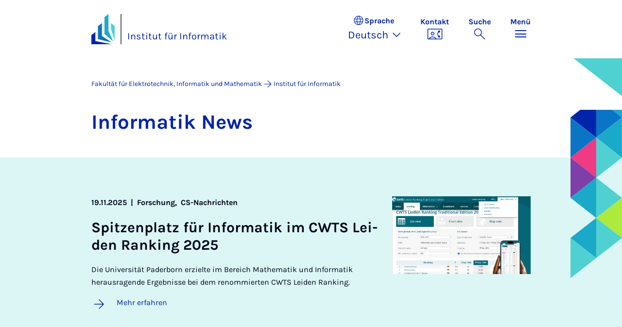

--- FILE ---
content_type: text/html; charset=utf-8
request_url: https://cs.uni-paderborn.de/cs-news-list-view/seite-1?tx_news_pi1%5B%40widget_0%5D%5BcurrentPage%5D=1&cHash=8a92d38b1d64bb831c234b0186b3f637
body_size: 13158
content:
<!DOCTYPE html>
<html lang="de">
<head>

<meta charset="utf-8">
<!-- 
	Copyright Universität Paderborn

	This website is powered by TYPO3 - inspiring people to share!
	TYPO3 is a free open source Content Management Framework initially created by Kasper Skaarhoj and licensed under GNU/GPL.
	TYPO3 is copyright 1998-2026 of Kasper Skaarhoj. Extensions are copyright of their respective owners.
	Information and contribution at https://typo3.org/
-->


<link rel="icon" href="/_assets/2fef5a57ccfb6518b32ca960619c0f44/Icons/favicon.ico" type="image/vnd.microsoft.icon">
<title>CS News List View - Institut für Informatik | Universität Paderborn</title>
<meta name="generator" content="TYPO3 CMS">
<meta name="viewport" content="width=device-width, initial-scale=1, minimum-scale=1, maximum-scale=5">
<meta name="twitter:card" content="summary">
<meta property="upb:pageid" content="134450">
<meta property="upb:changed" content="27.06.2025 10:09:02">
<meta property="upb:changedts" content="1751011742">
<meta name="copyright" content="Universität Paderborn">


<link rel="stylesheet" href="/_assets/41f313ddc60e6583fa91411440628db0/Dist/Css/bootstrap.min.css?1768558488" media="all">
<link rel="stylesheet" href="/_assets/41f313ddc60e6583fa91411440628db0/Dist/Css/main.min.css?1768558488" media="all">
<link rel="stylesheet" href="/_assets/41f313ddc60e6583fa91411440628db0/Dist/Css/migration.min.css?1768558488" media="all">
<link rel="stylesheet" href="/_assets/41f313ddc60e6583fa91411440628db0/Dist/Css/form.min.css?1768558488" media="all">
<link rel="stylesheet" href="/_assets/a8952733f3b83a356cc583791cdab51b/Css/upbvideoshariff.css?1765275563" media="all">
<link rel="stylesheet" href="/_assets/90cf69ca398714856d10cc5ce2f52fad/css/upblibrecat.css?1764917050" media="all">
<link href="/_assets/41f313ddc60e6583fa91411440628db0/Dist/Css/newslist.min.css?1768558488" rel="stylesheet" >
<link href="/_assets/41f313ddc60e6583fa91411440628db0/Dist/Css/link-list.min.css?1768558488" rel="stylesheet" >
<link href="/_assets/41f313ddc60e6583fa91411440628db0/Dist/Css/stage.min.css?1768558488" rel="stylesheet" >
<link href="/_assets/41f313ddc60e6583fa91411440628db0/Dist/Css/anchor-navigation.min.css?1768558488" rel="stylesheet" >
<link href="/_assets/41f313ddc60e6583fa91411440628db0/Dist/Css/breadcrumb.min.css?1768558488" rel="stylesheet" >






<link rel="apple-touch-icon" sizes="57x57" href="/typo3conf/ext/upb_base/Resources/Public/Icons/favicons/apple-icon-57x57.png">
<link rel="apple-touch-icon" sizes="60x60" href="/typo3conf/ext/upb_base/Resources/Public/Icons/favicons/apple-icon-60x60.png">
<link rel="apple-touch-icon" sizes="72x72" href="/typo3conf/ext/upb_base/Resources/Public/Icons/favicons/apple-icon-72x72.png">
<link rel="apple-touch-icon" sizes="76x76" href="/typo3conf/ext/upb_base/Resources/Public/Icons/favicons/apple-icon-76x76.png">
<link rel="apple-touch-icon" sizes="114x114" href="/typo3conf/ext/upb_base/Resources/Public/Icons/favicons/apple-icon-114x114.png">
<link rel="apple-touch-icon" sizes="120x120" href="/typo3conf/ext/upb_base/Resources/Public/Icons/favicons/apple-icon-120x120.png">
<link rel="apple-touch-icon" sizes="144x144" href="/typo3conf/ext/upb_base/Resources/Public/Icons/favicons/apple-icon-144x144.png">
<link rel="apple-touch-icon" sizes="152x152" href="/typo3conf/ext/upb_base/Resources/Public/Icons/favicons/apple-icon-152x152.png">
<link rel="apple-touch-icon" sizes="180x180" href="/typo3conf/ext/upb_base/Resources/Public/Icons/favicons/apple-icon-180x180.png">
<link rel="icon" type="image/png" href="/typo3conf/ext/upb_base/Resources/Public/Icons/favicons/favicon-32x32.png" sizes="32x32">
<link rel="icon" type="image/png" href="/typo3conf/ext/upb_base/Resources/Public/Icons/favicons/favicon-96x96.png" sizes="96x96">
<link rel="icon" type="image/png" href="/typo3conf/ext/upb_base/Resources/Public/Icons/favicons/favicon-16x16.png" sizes="16x16">


<meta name="msapplication-TileImage" content="/typo3conf/ext/upb_base/Resources/Public/Icons/favicons/ms-icon-144x144.png">
<link href="/typo3conf/ext/upb/Resources/Public/Files/fonts/fontawesome-webfont.woff2" as="font" crossorigin>
<link rel="canonical" href="https://cs.uni-paderborn.de/cs-news-list-view/seite-1"/>

<link rel="alternate" hreflang="de-DE" href="https://cs.uni-paderborn.de/cs-news-list-view/seite-1"/>
<link rel="alternate" hreflang="en-GB" href="https://cs.uni-paderborn.de/en/cs-news-list-view-en/page-1"/>
<link rel="alternate" hreflang="x-default" href="https://cs.uni-paderborn.de/cs-news-list-view/seite-1"/>
</head>
<body>

    
    

    
    








<header class="main-header sticky-top w-100">
    <nav class="navbar">
        <div class="container">
            
                    <div class="d-flex secondbrand-wrap">
                        <div class="imagemark-wrap">
                            <a class="navbar-imagemark" href="https://www.uni-paderborn.de/" title="Universität Paderborn - Zur Startseite">
                                
                                        <img alt="UPB Bildmarke" src="/_assets/41f313ddc60e6583fa91411440628db0/Dist/Media/images/imagemark.svg">
                                    
                            </a>
                        </div>
                        <div class="secondBrandBox">
                            
                                    
                                            <div class="secondBrandContent BrandContentText ">
                                                
                                                        <a href="/">
                                                            Institut für Informatik
                                                        </a>
                                                    
                                            </div>
                                        
                                

                        </div>
                    </div>
                
            <div class="d-flex navbar-actions">
                <div class="navbar-action-item d-none d-lg-block lang-switch">
                    <button class="navbar-button" data-bs-toggle="popover" data-bs-placement="bottom"
                            data-bs-offset="-40,0" data-bs-content-id="popover-content" tabindex="0" role="button">
                        <span class="header">
                            <span>Sprache</span>
                            
<svg xmlns="http://www.w3.org/2000/svg" class="icon "><use xlink:href="#icon-language"></use></svg>

                            <span class="label">Sprache</span>
                        </span>
                        
                            
                                <span class="lang">Deutsch
<svg xmlns="http://www.w3.org/2000/svg" class="icon "><use xlink:href="#icon-expand_more"></use></svg>
</span>
                            
                        
                            
                        
                    </button>
                </div>
                
                    <div class="navbar-action-item d-none d-lg-block contact">
                        <a class="navbar-button" title="Weiter zu Kontakt" href="/institut/organisation-institut">
                            <span>Kontakt</span>
                            
<svg xmlns="http://www.w3.org/2000/svg" class="icon "><use xlink:href="#icon-contact_phone"></use></svg>

                        </a>
                    </div>
                
                <div class="d-flex navbar-actions_main">
                    <ul class="navbar-actions_main-items">
                        
                            <li class="d-none d-lg-block navbar-action-item">
                                <button class="navbar-button navbar-button--collapse-search" type="button"
                                        aria-controls="searchBarUPB" aria-expanded="false" aria-label="Suche umschalten">
                                    <span>Suche</span>
                                    
<svg xmlns="http://www.w3.org/2000/svg" class="icon icon-open search"><use xlink:href="#icon-search"></use></svg>

                                    
<svg xmlns="http://www.w3.org/2000/svg" class="icon icon-close close"><use xlink:href="#icon-close"></use></svg>

                                </button>
                            </li>
                        
                        <li class="navbar-action-item">
                            <button class="navbar-button navbar-button--collapse-menu" type="button"
                                    aria-controls="navbarUPB" aria-expanded="false" aria-label="Menü umschalten">
                                <span>Menü</span>
                                <div class="css-icon-wrapper">
                                    <div class="menu-toggle-icon"></div>
                                </div>
                            </button>
                        </li>
                    </ul>
                </div>
            </div>
        </div>
        <div id="popover-content" class="language-switcher d-none">
            <ul class="list-group list-group-flush">
                
                    
                    
                    
                        <li class="list-group-item active" aria-current="true">
                            <a class="d-block" href="/cs-news-list-view/seite-1">Deutsch</a>
                        </li>
                    
                
                    
                    
                    
                        <li class="list-group-item" aria-current="false">
                            <a class="d-block" href="/en/cs-news-list-view-en/page-1">English</a>
                        </li>
                    
                
            </ul>
        </div>
    </nav>
    <nav class="navbar-collapse navbar-navigation bg-white collapse" id="navbarUPB">
        
<div class="container">
    <div class="row">
        <div class="col overflow-auto-mobile">
            <div class="controls">
                <button type="button" class="close-submenu">
                    Zurück
                </button>
                <ul class="breadcrumb" aria-label="breadcrumb">
                    <li>
                        <button type="button" aria-label="Zurück zum Hauptmenü">
                            Hauptmenü
                        </button>
                    </li>
                </ul>
            </div>
            <div class="menu-wrapper">
                <div class="grid">
                    <ul class="main-menu" role="menubar">
                        
                            <li>
                                
                                        
                                                <a href="/studium/studieninteressierte" role="menuitem">
                                                    Studieninteressierte
                                                </a>
                                            
                                    
                                
                            </li>
                        
                            <li>
                                
                                        <button type="button" title="toggle submenu" class="toggle-submenu">
                                            Studium
                                            
<svg xmlns="http://www.w3.org/2000/svg" class="icon "><use xlink:href="#icon-arrow_forward"></use></svg>

                                        </button>
                                    
                                
                                    
    <ul role="menu">
        <li>
            <a href="/studium" role="">
                    Seite &quot;Studium&quot; öffnen
            </a>
        </li>
        
            <li>
                
                        <a href="https://cs.uni-paderborn.de/studium#unsere-studiengange" role="">
                            Unsere Studiengänge
                        </a>
                    
                
            </li>
        
            <li>
                
                        <a href="https://cs.uni-paderborn.de/studium#beratungs-und-unterstutzungsangebote" role="">
                            Beratungs - und Unterstützungsangebote
                        </a>
                    
                
            </li>
        
            <li>
                
                        <a href="/studium/studienbuero" role="">
                            Studienbüro
                        </a>
                    
                
            </li>
        
            <li>
                
                        <a href="/studium/pruefungsangelegenheiten" role="">
                            Prüfungsangelegenheiten
                        </a>
                    
                
            </li>
        
            <li>
                
                        <a href="/studium/faqs" role="">
                            FAQs
                        </a>
                    
                
            </li>
        
    </ul>

                                
                            </li>
                        
                            <li>
                                
                                        <button type="button" title="toggle submenu" class="toggle-submenu">
                                            Forschung
                                            
<svg xmlns="http://www.w3.org/2000/svg" class="icon "><use xlink:href="#icon-arrow_forward"></use></svg>

                                        </button>
                                    
                                
                                    
    <ul role="menu">
        <li>
            <a href="/forschung/unsere-forschung" role="">
                    Seite &quot;Forschung&quot; öffnen
            </a>
        </li>
        
            <li>
                
                        <a href="/forschung/unsere-forschung" role="">
                            Unsere Forschung
                        </a>
                    
                
            </li>
        
            <li>
                
                        <a href="/forschung/professoren-und-ihre-fachgebiete" role="">
                            Professor*innen und ihre Fachgebiete
                        </a>
                    
                
            </li>
        
            <li>
                
                        <a href="/forschung/distinguished-lecture" role="">
                            Distinguished lectures
                        </a>
                    
                
            </li>
        
    </ul>

                                
                            </li>
                        
                            <li>
                                
                                        <button type="button" title="toggle submenu" class="toggle-submenu">
                                            Institut
                                            
<svg xmlns="http://www.w3.org/2000/svg" class="icon "><use xlink:href="#icon-arrow_forward"></use></svg>

                                        </button>
                                    
                                
                                    
    <ul role="menu">
        <li>
            <a href="/institut/organisation-institut" role="">
                    Seite &quot;Institut&quot; öffnen
            </a>
        </li>
        
            <li>
                
                        <a href="/institut/organisation-institut" role="">
                            Organisation
                        </a>
                    
                
            </li>
        
            <li>
                
                        <a href="/forschung/professoren-und-ihre-fachgebiete" role="">
                            Professor*innen und ihre Fachgebiete
                        </a>
                    
                
            </li>
        
            <li>
                
                        <a href="/institut/einrichtungen-und-gremien" role="">
                            Einrichtungen, Gremien und Beauftragte
                        </a>
                    
                
            </li>
        
            <li>
                
                        <a href="/institut/offene-stellen-in-der-informatik" role="">
                            Offene Stellen
                        </a>
                    
                
            </li>
        
            <li>
                
                        <a href="/rechnerbetrieb-irb" role="">
                            Informatik Rechnerbetrieb / IRB
                        </a>
                    
                
            </li>
        
    </ul>

                                
                            </li>
                        
                    </ul>
                    <div class="active-submenu"></div>
                </div>
            </div>
            <div class="more-links">
                
                
            </div>
        </div>
    </div>
</div>





    </nav>
    <div class="navbar-collapse navbar-search bg-white collapse" id="searchBarUPB">
        <div class="container">
            <form class="form-inline" id="searchbox_000811303303555764227:ajae23nnrte"
                  action="https://www.google.com/cse" accept-charset="utf-8">
                <input type="hidden" name="cx" value="000811303303555764227:ajae23nnrte" />
                <input type="hidden" name="cof" value="FORID:0" />
                <div class="input-group">
                    <input class="form-control" type="search" name="q"
                        placeholder="Suchen (Google)"
                        aria-label="Search">
                    <button class="btn btn-primary search-submit-btn" type="submit">
                        
<svg xmlns="http://www.w3.org/2000/svg" class="icon icon-open"><use xlink:href="#icon-search"></use></svg>

                    </button>
                </div>
            </form>
            <script type="text/javascript">
                let form = document.getElementById("searchbox_000811303303555764227:ajae23nnrte");
                form.action='https://www.uni-paderborn.de/suche';
                form.cof.value='FORID:11';
            </script>
        </div>
    </div>
</header>



    
    






        
            



<section id="header" class="stage small">
    <div class="image">
        
                
                    



    
        
    

    
    
    <figure class="">
        <picture>
            
            
            
                
        
                
                <source srcset="/fileadmin/home/upb-buehne1.png" media="(max-width: 768px)" />
            
    
            
            
                
        
                
                <source srcset="/fileadmin/home/upb-buehne1.png" media="(max-width: 992px)" />
            
    
            
            
                
        
                
                <source srcset="/fileadmin/home/upb-buehne1.png" media="(max-width: 1200px)" />
            
    
            
            
                    <img itemprop="image" class="img-fluid" loading="lazy" src="/fileadmin/home/upb-buehne1.png" width="6000" height="1263" alt="" />
                
        </picture>
    </figure>



                
            
    </div>
</section>


        
    



    
        
        




<nav class="navbar navbar-scrollspy navbar-expand-xl sticky-top">
    <div class="container">
        <div class="row g-0">
            <div class="navbar-mobile">
                <a class="navbar-title text-primary text-decoration-none d-xl-none" href="#"></a>
                <button class="navbar-toggler d-xl-none" type="button" data-bs-toggle="collapse"
                        data-bs-target="#navbarScroll-0" aria-controls="navbarScroll" aria-expanded="false"
                        aria-label="Toggle navigation">
                    
<svg xmlns="http://www.w3.org/2000/svg" class="icon "><use xlink:href="#icon-expand_more"></use></svg>

                </button>
                <div id="navbarScroll-0" class="collapse navbar-collapse">
                    <div id="main-scroll-nav" class="navbar-nav navbar-nav-scroll">
                        
                    </div>
                    <div class="navbar-nav-scroll-buttons" hidden>
                        <button class="navbar-nav-scroll-button navbar-nav-scroll-button-left" type="button">
                            
<svg xmlns="http://www.w3.org/2000/svg" class="icon "><use xlink:href="#icon-chevron_left"></use></svg>

                        </button>
                        <button class="navbar-nav-scroll-button navbar-nav-scroll-button-right" type="button">
                            
<svg xmlns="http://www.w3.org/2000/svg" class="icon "><use xlink:href="#icon-chevron_right"></use></svg>

                        </button>
                    </div>
                </div>
            </div>
        </div>
    </div>
</nav>



    

    
        

<div class="container container-breadcrumb">
    <nav class="breadcrumb-nav" aria-label="breadcrumb">
        <ol class="breadcrumb" itemscope itemtype="https://schema.org/BreadcrumbList">
            
                
                <li class="breadcrumb-item active"
                    itemtype="https://schema.org/ListItem"
                    itemprop="itemListElement"
                    itemscope
                    >
                    
                            <a href="https://www.eim.uni-paderborn.de/" itemprop="item" title="Fakultät für Elektrotechnik, Informatik und Mathematik">
                                <span itemprop="name">Fakultät für Elektrotechnik, Informatik und Mathematik</span>
                            </a>
                        
                    <meta itemprop="position" content="1"/>
                </li>
                
                    
<svg xmlns="http://www.w3.org/2000/svg" class="icon "><use xlink:href="#icon-arrow_forward"></use></svg>

                
            
                
                <li class="breadcrumb-item active"
                    itemtype="https://schema.org/ListItem"
                    itemprop="itemListElement"
                    itemscope
                    >
                    
                            <a href="/" itemprop="item" title="Institut für Informatik"><span itemprop="name">Institut für Informatik</span></a>
                        
                    <meta itemprop="position" content="2"/>
                </li>
                
            
        </ol>
    </nav>
</div>


    

    
    <main class="main-content">
        
            <!--TYPO3SEARCH_begin--><div id="c381131" class="frame frame-layout-0">
                
                
                    



                
                
                    

    



                
                

    
    




		
		<div class="news">
			
			
    <!--TYPO3SEARCH_end-->
    
            



    <section class="news-list-view" id="news-container">
    

    <header class="container">
        

    
    
            
                

    
    
            <h2 class="ce-headline-left" data-scrollspy-text="" 
    >
                
                    
                    In&shy;for&shy;ma&shy;tik News
                
            </h2>
        



            
        



    </header>



    <div class="container">
        <div class="news-list-items">
            
                    
                    
                        

        

        <div class="news-list-item news-list-item--top-news"
             itemscope
             itemtype="https://schema.org/NewsArticle">
            <div class="row">
                <div class="col-12 col-md-4 order-md-2">
                    <div class="news-list-item_image">
                        
                        
					        
						        
                                    <figure>
                                        <picture>
                                            <source srcset="/fileadmin-eim/_processed_/6/d/csm_LRanking1_e401d0f466.png" media="(max-width: 768px)">
							                <img loading="lazy" src="/fileadmin-eim/_processed_/6/d/csm_LRanking1_46da1d32d3.png" width="992" height="558" alt="" />
                                            
                                        </picture>
                                    </figure>
						        
					        
			            
                    </div>
                </div>
                <div class="col-12 col-md-8">
                    <div class="news-list-item_body">
                        <div class="news-list-item_header">
                            <div class="news-list-item_meta" itemprop="datePublished"
                                 content="2025-11-19">
                                
                                <span class="news-list-item_date">
                                    
                                            19.11.2025
                                            
                                        
                                </span>
                                
                                    <span class="news-list-item_categories">
                                        &nbsp;|&nbsp;
                                        
                                            
                                                    <span>
                                                        Forschung,&nbsp;
                                                    </span>
                                                
                                        
                                            
                                                    <span>
                                                        CS-Nachrichten
                                                    </span>
                                                
                                        
                                    </span>
                                
                            </div>
                            <a title="Spitzenplatz für Informatik im CWTS Leiden Ranking 2025" href="/cs-news-single-view/spitzenplatz-fuer-informatik-im-cwts-leiden-ranking-2025">
                                <h3 class="news-list-item_headline" itemprop="headline">
                                    Spit&shy;zen&shy;platz für In&shy;for&shy;ma&shy;tik im CW&shy;TS Lei&shy;den Ran&shy;king 2025
                                </h3>
                            </a>
                        </div>

                        <div class="news-list-item_content">
                            <p class="news-list-item_teaser">
                                
                                        Die Universität Paderborn erzielte im Bereich Mathematik und Informatik herausragende Ergebnisse bei dem renommierten CWTS Leiden Ranking. 
                                    
                            </p>
                            <a class="txt-link" title="Spitzenplatz für Informatik im CWTS Leiden Ranking 2025" href="/cs-news-single-view/spitzenplatz-fuer-informatik-im-cwts-leiden-ranking-2025">
                                
<svg xmlns="http://www.w3.org/2000/svg" class="icon arrow_forward"><use xlink:href="#icon-arrow_forward"></use></svg>

                                <span class="txt">
                                    Mehr erfahren
                                </span>
                            </a>
                        </div>
                    </div>
                </div>
            </div>
        </div>
    


                    
                        

        

        <div class="news-list-item news-list-item--top-news"
             itemscope
             itemtype="https://schema.org/NewsArticle">
            <div class="row">
                <div class="col-12 col-md-4 order-md-2">
                    <div class="news-list-item_image">
                        
                        
					        
						        
                                    <figure>
                                        <picture>
                                            <source srcset="/fileadmin/_processed_/9/f/csm_UPB_Otus-Einweihung_Hennig_2_ece2a09d55.jpg" media="(max-width: 768px)">
							                <img loading="lazy" src="/fileadmin/_processed_/9/f/csm_UPB_Otus-Einweihung_Hennig_2_79b6d7e513.jpg" width="992" height="558" alt="" />
                                            
                                        </picture>
                                    </figure>
						        
					        
			            
                    </div>
                </div>
                <div class="col-12 col-md-8">
                    <div class="news-list-item_body">
                        <div class="news-list-item_header">
                            <div class="news-list-item_meta" itemprop="datePublished"
                                 content="2025-11-10">
                                
                                <span class="news-list-item_date">
                                    
                                            10.11.2025
                                            
                                        
                                </span>
                                
                                    <span class="news-list-item_categories">
                                        &nbsp;|&nbsp;
                                        
                                            
                                                    <span>
                                                        Forschung,&nbsp;
                                                    </span>
                                                
                                        
                                            
                                                    <span>
                                                        Künstliche Intelligenz,&nbsp;
                                                    </span>
                                                
                                        
                                            
                                                    <span>
                                                        Quantencomputing,&nbsp;
                                                    </span>
                                                
                                        
                                            
                                                    <span>
                                                        High Performance Computing,&nbsp;
                                                    </span>
                                                
                                        
                                            
                                                    <span>
                                                        Pressemitteilung,&nbsp;
                                                    </span>
                                                
                                        
                                            
                                                    <span>
                                                        Paderborn Center for Parallel Computing (PC2),&nbsp;
                                                    </span>
                                                
                                        
                                            
                                                    <span>
                                                        Institut für Informatik,&nbsp;
                                                    </span>
                                                
                                        
                                            
                                                    <span>
                                                        CS-Nachrichten
                                                    </span>
                                                
                                        
                                    </span>
                                
                            </div>
                            <a title="Hochleistungsrechnen in Paderborn: Neuer Supercomputer „Otus“ in Betrieb genommen" href="/cs-news-single-view/hochleistungsrechnen-in-paderborn-neuer-supercomputer-otus-in-betrieb-genommen-1">
                                <h3 class="news-list-item_headline" itemprop="headline">
                                    Hoch&shy;leis&shy;tungs&shy;rech&shy;nen in Pa&shy;der&shy;born: Neu&shy;er Su&shy;per&shy;com&shy;pu&shy;ter „O&shy;tus“ in Be&shy;trieb ge&shy;nom&shy;men
                                </h3>
                            </a>
                        </div>

                        <div class="news-list-item_content">
                            <p class="news-list-item_teaser">
                                
                                        Ein Computer, der hunderte wissenschaftliche Aufgaben gleichzeitig berechnet und somit zur Lösung zentraler gesellschaftlicher Herausforderungen beiträgt: Das ist das neue IT-Herzstück der Universität Paderborn.
                                    
                            </p>
                            <a class="txt-link" title="Hochleistungsrechnen in Paderborn: Neuer Supercomputer „Otus“ in Betrieb genommen" href="/cs-news-single-view/hochleistungsrechnen-in-paderborn-neuer-supercomputer-otus-in-betrieb-genommen-1">
                                
<svg xmlns="http://www.w3.org/2000/svg" class="icon arrow_forward"><use xlink:href="#icon-arrow_forward"></use></svg>

                                <span class="txt">
                                    Mehr erfahren
                                </span>
                            </a>
                        </div>
                    </div>
                </div>
            </div>
        </div>
    


                    
                        

        

        <div class="news-list-item news-list-item--top-news"
             itemscope
             itemtype="https://schema.org/NewsArticle">
            <div class="row">
                <div class="col-12 col-md-4 order-md-2">
                    <div class="news-list-item_image">
                        
                        
					        
						        
                                    <figure>
                                        <picture>
                                            <source srcset="/fileadmin-eim/_processed_/2/e/csm_Welcome_Days_Bild_aee95a07a9.jpg" media="(max-width: 768px)">
							                <img loading="lazy" src="/fileadmin-eim/_processed_/2/e/csm_Welcome_Days_Bild_6ad3cbed03.jpg" width="992" height="558" alt="" />
                                            
                                        </picture>
                                    </figure>
						        
					        
			            
                    </div>
                </div>
                <div class="col-12 col-md-8">
                    <div class="news-list-item_body">
                        <div class="news-list-item_header">
                            <div class="news-list-item_meta" itemprop="datePublished"
                                 content="2025-10-15">
                                
                                <span class="news-list-item_date">
                                    
                                            15.10.2025
                                            
                                        
                                </span>
                                
                                    <span class="news-list-item_categories">
                                        &nbsp;|&nbsp;
                                        
                                            
                                                    <span>
                                                        EIM-Nachrichten,&nbsp;
                                                    </span>
                                                
                                        
                                            
                                                    <span>
                                                        EI-Nachrichten,&nbsp;
                                                    </span>
                                                
                                        
                                            
                                                    <span>
                                                        CS-Nachrichten
                                                    </span>
                                                
                                        
                                    </span>
                                
                            </div>
                            <a title="125 internationale Studierende auf den Welcome Days an der Fakultät für Elektrotechnik, Informatik und Mathematik begrüßt!" href="/cs-news-single-view/125-internationale-studierende-auf-den-welcome-days-an-der-fakultaet-fuer-elektrotechnik-informatik-und-mathematik-begruesst">
                                <h3 class="news-list-item_headline" itemprop="headline">
                                    125 in&shy;ter&shy;na&shy;ti&shy;o&shy;na&shy;le Stu&shy;die&shy;ren&shy;de auf den Wel&shy;co&shy;me Days an der Fa&shy;kul&shy;tät für Elek&shy;tro&shy;tech&shy;nik, In&shy;for&shy;ma&shy;tik und Ma&shy;the&shy;ma&shy;tik be&shy;grüßt!
                                </h3>
                            </a>
                        </div>

                        <div class="news-list-item_content">
                            <p class="news-list-item_teaser">
                                
                                        Im Wintersemester 2025/2026 haben 125 internationale Studierende ihr Masterstudium an der Fakultät für Elektrotechnik, Informatik und Mathematik aufgenommen. Um sie an der Universität Paderborn willkommen zu heißen, wurden vom 8.-9. Oktober die Welcome Days durchgeführt. 
                                    
                            </p>
                            <a class="txt-link" title="125 internationale Studierende auf den Welcome Days an der Fakultät für Elektrotechnik, Informatik und Mathematik begrüßt!" href="/cs-news-single-view/125-internationale-studierende-auf-den-welcome-days-an-der-fakultaet-fuer-elektrotechnik-informatik-und-mathematik-begruesst">
                                
<svg xmlns="http://www.w3.org/2000/svg" class="icon arrow_forward"><use xlink:href="#icon-arrow_forward"></use></svg>

                                <span class="txt">
                                    Mehr erfahren
                                </span>
                            </a>
                        </div>
                    </div>
                </div>
            </div>
        </div>
    


                    
                        

        

        <div class="news-list-item news-list-item--top-news"
             itemscope
             itemtype="https://schema.org/NewsArticle">
            <div class="row">
                <div class="col-12 col-md-4 order-md-2">
                    <div class="news-list-item_image">
                        
                        
					        
						        
                                    <figure>
                                        <picture>
                                            <source srcset="/fileadmin-eim/_processed_/4/e/csm_Screenshot_YT_zwei_ea8464317b.png" media="(max-width: 768px)">
							                <img loading="lazy" src="/fileadmin-eim/_processed_/4/e/csm_Screenshot_YT_zwei_15bb31730c.png" width="992" height="558" alt="" />
                                            
                                        </picture>
                                    </figure>
						        
					        
			            
                    </div>
                </div>
                <div class="col-12 col-md-8">
                    <div class="news-list-item_body">
                        <div class="news-list-item_header">
                            <div class="news-list-item_meta" itemprop="datePublished"
                                 content="2025-10-15">
                                
                                <span class="news-list-item_date">
                                    
                                            15.10.2025
                                            
                                        
                                </span>
                                
                                    <span class="news-list-item_categories">
                                        &nbsp;|&nbsp;
                                        
                                            
                                                    <span>
                                                        EIM-Nachrichten,&nbsp;
                                                    </span>
                                                
                                        
                                            
                                                    <span>
                                                        CS-Nachrichten
                                                    </span>
                                                
                                        
                                    </span>
                                
                            </div>
                            <a title="Neue Filmreihe über „Lehre am Institut für Informatik“ startet im Oktober" href="/cs-news-single-view/neue-filmreihe-ueber-lehre-am-institut-fuer-informatik-startet-im-oktober">
                                <h3 class="news-list-item_headline" itemprop="headline">
                                    Neue Film&shy;rei&shy;he über „Leh&shy;re am In&shy;sti&shy;tut für In&shy;for&shy;ma&shy;tik“ star&shy;tet im Ok&shy;to&shy;ber
                                </h3>
                            </a>
                        </div>

                        <div class="news-list-item_content">
                            <p class="news-list-item_teaser">
                                
                                        Das Institut für Informatik an der Universität Paderborn präsentiert sechs neue Filme, die gezielt über die Lehre am Institut informieren. Den Anfang machen die Filme „Designing Code Analyses for Large-Scale Software Systems“ von Prof. Dr. Eric Bodden, „Introduction to Human-Centered Machine Learning“ und „Machine Learning for Biometrics“ von Dr.-Ing. Philipp Terhörst sowie „Quantum Networks“ von Dr. Zahra Raissi.
                                    
                            </p>
                            <a class="txt-link" title="Neue Filmreihe über „Lehre am Institut für Informatik“ startet im Oktober" href="/cs-news-single-view/neue-filmreihe-ueber-lehre-am-institut-fuer-informatik-startet-im-oktober">
                                
<svg xmlns="http://www.w3.org/2000/svg" class="icon arrow_forward"><use xlink:href="#icon-arrow_forward"></use></svg>

                                <span class="txt">
                                    Mehr erfahren
                                </span>
                            </a>
                        </div>
                    </div>
                </div>
            </div>
        </div>
    


                    
                        

        

        <div class="news-list-item news-list-item--top-news"
             itemscope
             itemtype="https://schema.org/NewsArticle">
            <div class="row">
                <div class="col-12 col-md-4 order-md-2">
                    <div class="news-list-item_image">
                        
                        
					        
						        
                                    <figure>
                                        <picture>
                                            <source srcset="/fileadmin-eim/_processed_/9/7/csm_Neues-Dekanat-EIM_68c339a18c.jpg" media="(max-width: 768px)">
							                <img loading="lazy" src="/fileadmin-eim/_processed_/9/7/csm_Neues-Dekanat-EIM_00ea12558d.jpg" width="992" height="558" alt="" />
                                            
                                        </picture>
                                    </figure>
						        
					        
			            
                    </div>
                </div>
                <div class="col-12 col-md-8">
                    <div class="news-list-item_body">
                        <div class="news-list-item_header">
                            <div class="news-list-item_meta" itemprop="datePublished"
                                 content="2025-09-04">
                                
                                <span class="news-list-item_date">
                                    
                                            04.09.2025
                                            
                                        
                                </span>
                                
                                    <span class="news-list-item_categories">
                                        &nbsp;|&nbsp;
                                        
                                            
                                                    <span>
                                                        Fakultät für Elektrotechnik, Informatik und Mathematik,&nbsp;
                                                    </span>
                                                
                                        
                                            
                                                    <span>
                                                        EIM-Nachrichten,&nbsp;
                                                    </span>
                                                
                                        
                                            
                                                    <span>
                                                        EI-Nachrichten,&nbsp;
                                                    </span>
                                                
                                        
                                            
                                                    <span>
                                                        CS-Nachrichten,&nbsp;
                                                    </span>
                                                
                                        
                                            
                                                    <span>
                                                        M-Nachrichten
                                                    </span>
                                                
                                        
                                    </span>
                                
                            </div>
                            <a title="Neue Prodekane für Informatik und Mathematik gewählt" href="/cs-news-single-view/neue-prodekane-fuer-informatik-und-mathematik-gewaehlt">
                                <h3 class="news-list-item_headline" itemprop="headline">
                                    Neue Pro&shy;de&shy;ka&shy;ne für In&shy;for&shy;ma&shy;tik und Ma&shy;the&shy;ma&shy;tik ge&shy;wählt
                                </h3>
                            </a>
                        </div>

                        <div class="news-list-item_content">
                            <p class="news-list-item_teaser">
                                
                                        Ab dem 1. Oktober 2025 übernimmt Prof. Dr. Axel-Cyrille Ngonga Ngomo das Amt des Prodekans für den Bereich Informatik. Er folgt auf Prof. Dr. Eric Bodden, dem die Fakultät für sein Engagement herzlich dankt. Ebenfalls zum 1. Oktober tritt Prof. Dr. Balázs Kovács die Nachfolge von Prof. Dr. Tobias Weich als Prodekan für den Bereich Mathematik an. Auch Prof. Weich gilt großer Dank für seine engagierte Arbeit im Dekanat.
                                    
                            </p>
                            <a class="txt-link" title="Neue Prodekane für Informatik und Mathematik gewählt" href="/cs-news-single-view/neue-prodekane-fuer-informatik-und-mathematik-gewaehlt">
                                
<svg xmlns="http://www.w3.org/2000/svg" class="icon arrow_forward"><use xlink:href="#icon-arrow_forward"></use></svg>

                                <span class="txt">
                                    Mehr erfahren
                                </span>
                            </a>
                        </div>
                    </div>
                </div>
            </div>
        </div>
    


                    
                        

        

        <div class="news-list-item news-list-item--top-news"
             itemscope
             itemtype="https://schema.org/NewsArticle">
            <div class="row">
                <div class="col-12 col-md-4 order-md-2">
                    <div class="news-list-item_image">
                        
                        
					        
						        
                                    <figure>
                                        <picture>
                                            <source srcset="/fileadmin-eim/_processed_/9/5/csm_IMG_0976_13d98de8aa.jpg" media="(max-width: 768px)">
							                <img loading="lazy" src="/fileadmin-eim/_processed_/9/5/csm_IMG_0976_6c4766ff91.jpg" width="992" height="558" alt="" />
                                            
                                        </picture>
                                    </figure>
						        
					        
			            
                    </div>
                </div>
                <div class="col-12 col-md-8">
                    <div class="news-list-item_body">
                        <div class="news-list-item_header">
                            <div class="news-list-item_meta" itemprop="datePublished"
                                 content="2025-07-30">
                                
                                <span class="news-list-item_date">
                                    
                                            30.07.2025
                                            
                                        
                                </span>
                                
                                    <span class="news-list-item_categories">
                                        &nbsp;|&nbsp;
                                        
                                            
                                                    <span>
                                                        EIM-Nachrichten,&nbsp;
                                                    </span>
                                                
                                        
                                            
                                                    <span>
                                                        CS-Nachrichten
                                                    </span>
                                                
                                        
                                    </span>
                                
                            </div>
                            <a title="MALEO at GECCO 2025 – Best Paper Award and More! " href="/cs-news-single-view/maleo-at-gecco-2025-best-paper-award-and-more">
                                <h3 class="news-list-item_headline" itemprop="headline">
                                    MA&shy;LEO at GEC&shy;CO 2025 – Best Pa&shy;per Award and Mo&shy;re!
                                </h3>
                            </a>
                        </div>

                        <div class="news-list-item_content">
                            <p class="news-list-item_teaser">
                                
                                        
                                            The MALEO (Machine Learning and Optimisation) group had a fantastic time at GECCO 2025 in Malaga, where we were honored to receive the Best Paper Award for:
"Deep Reinforcement Learning for Instance-Specific Algorithm Configuration"&nbsp; (in collaboration with Elias Schede and Kevin Tierney, Bielefeld University).
We also presented:
RandOptGen: A Unified Random Problem Generator for Single- and Multi-Objective Optimization Problems with&hellip;
                                        
                                    
                            </p>
                            <a class="txt-link" title="MALEO at GECCO 2025 – Best Paper Award and More! " href="/cs-news-single-view/maleo-at-gecco-2025-best-paper-award-and-more">
                                
<svg xmlns="http://www.w3.org/2000/svg" class="icon arrow_forward"><use xlink:href="#icon-arrow_forward"></use></svg>

                                <span class="txt">
                                    Mehr erfahren
                                </span>
                            </a>
                        </div>
                    </div>
                </div>
            </div>
        </div>
    


                    
                        

        

        <div class="news-list-item news-list-item--top-news"
             itemscope
             itemtype="https://schema.org/NewsArticle">
            <div class="row">
                <div class="col-12 col-md-4 order-md-2">
                    <div class="news-list-item_image">
                        
                        
					        
						        
                                    <figure>
                                        <picture>
                                            <source srcset="/fileadmin-eim/_processed_/e/a/csm_1-3_6728e6f999.jpg" media="(max-width: 768px)">
							                <img loading="lazy" src="/fileadmin-eim/_processed_/e/a/csm_1-3_a71de758c5.jpg" width="992" height="558" alt="" />
                                            
                                                <figcaption>
                                                    Foto: Nadija Carter, Preisträger der Fakultät 2025
                                                </figcaption>
                                            
                                        </picture>
                                    </figure>
						        
					        
			            
                    </div>
                </div>
                <div class="col-12 col-md-8">
                    <div class="news-list-item_body">
                        <div class="news-list-item_header">
                            <div class="news-list-item_meta" itemprop="datePublished"
                                 content="2025-07-10">
                                
                                <span class="news-list-item_date">
                                    
                                            10.07.2025
                                            
                                        
                                </span>
                                
                                    <span class="news-list-item_categories">
                                        &nbsp;|&nbsp;
                                        
                                            
                                                    <span>
                                                        EIM-Nachrichten,&nbsp;
                                                    </span>
                                                
                                        
                                            
                                                    <span>
                                                        EI-Nachrichten,&nbsp;
                                                    </span>
                                                
                                        
                                            
                                                    <span>
                                                        CS-Nachrichten,&nbsp;
                                                    </span>
                                                
                                        
                                            
                                                    <span>
                                                        M-Nachrichten
                                                    </span>
                                                
                                        
                                    </span>
                                
                            </div>
                            <a title="Absolventenfeier der Fakultät für Elektrotechnik, Informatik und Mathematik mit Festvortrag von Professor Sir John Aston und feierlicher&amp;hellip;" href="/cs-news-single-view/absolventenfeier-der-fakultaet-fuer-elektrotechnik-informatik-und-mathematik-mit-festvortrag-von-professor-sir-john-aston-und-feierlicher-verabschiedung">
                                <h3 class="news-list-item_headline" itemprop="headline">
                                    Ab&shy;sol&shy;ven&shy;ten&shy;fei&shy;er der Fa&shy;kul&shy;tät für Elek&shy;tro&shy;tech&shy;nik, In&shy;for&shy;ma&shy;tik und Ma&shy;the&shy;ma&shy;tik mit Fest&shy;vor&shy;trag von Pro&shy;fes&shy;sor Sir John As&shy;ton und&hellip;
                                </h3>
                            </a>
                        </div>

                        <div class="news-list-item_content">
                            <p class="news-list-item_teaser">
                                
                                        Am Freitag, den 4. Juli 2025, wurden im Hörsaal L1 der Universität Paderborn über 200 Absolvent*innen der Fakultät für Elektrotechnik, Informatik und Mathematik (EIM) feierlich verabschiedet.
                                    
                            </p>
                            <a class="txt-link" title="Absolventenfeier der Fakultät für Elektrotechnik, Informatik und Mathematik mit Festvortrag von Professor Sir John Aston und feierlicher&amp;hellip;" href="/cs-news-single-view/absolventenfeier-der-fakultaet-fuer-elektrotechnik-informatik-und-mathematik-mit-festvortrag-von-professor-sir-john-aston-und-feierlicher-verabschiedung">
                                
<svg xmlns="http://www.w3.org/2000/svg" class="icon arrow_forward"><use xlink:href="#icon-arrow_forward"></use></svg>

                                <span class="txt">
                                    Mehr erfahren
                                </span>
                            </a>
                        </div>
                    </div>
                </div>
            </div>
        </div>
    


                    
                        

        

        <div class="news-list-item news-list-item--top-news"
             itemscope
             itemtype="https://schema.org/NewsArticle">
            <div class="row">
                <div class="col-12 col-md-4 order-md-2">
                    <div class="news-list-item_image">
                        
                        
					        
						        
                                    <figure>
                                        <picture>
                                            <source srcset="/fileadmin-eim/_processed_/b/e/csm_17_06_25_Distinguished_Lecture_Jerome_Euzenat-17_805b18c725.jpg" media="(max-width: 768px)">
							                <img loading="lazy" src="/fileadmin-eim/_processed_/b/e/csm_17_06_25_Distinguished_Lecture_Jerome_Euzenat-17_e40fe59807.jpg" width="992" height="558" alt="" />
                                            
                                                <figcaption>
                                                    (Foto: Universität Paderborn, Nadija Carter) Prof. Dr. Jérôme Euzenat
                                                </figcaption>
                                            
                                        </picture>
                                    </figure>
						        
					        
			            
                    </div>
                </div>
                <div class="col-12 col-md-8">
                    <div class="news-list-item_body">
                        <div class="news-list-item_header">
                            <div class="news-list-item_meta" itemprop="datePublished"
                                 content="2025-07-01">
                                
                                <span class="news-list-item_date">
                                    
                                            01.07.2025
                                            
                                        
                                </span>
                                
                                    <span class="news-list-item_categories">
                                        &nbsp;|&nbsp;
                                        
                                            
                                                    <span>
                                                        Forschung,&nbsp;
                                                    </span>
                                                
                                        
                                            
                                                    <span>
                                                        Institut für Informatik,&nbsp;
                                                    </span>
                                                
                                        
                                            
                                                    <span>
                                                        CS-Nachrichten
                                                    </span>
                                                
                                        
                                    </span>
                                
                            </div>
                            <a title="„Distinguished Lecture“ mit Professor Jérôme Euzenat zum Thema „Cultural knowledge evolution in artificial agent societies”" href="/cs-news-single-view/distinguished-lecture-mit-professor-jerome-euzenat">
                                <h3 class="news-list-item_headline" itemprop="headline">
                                    „Dis&shy;tin&shy;guis&shy;hed Lec&shy;ture“ mit Pro&shy;fes&shy;sor Jérô&shy;me Eu&shy;ze&shy;nat zum The&shy;ma „Cul&shy;tu&shy;ral know&shy;led&shy;ge evo&shy;lu&shy;ti&shy;on in ar&shy;ti&shy;fi&shy;ci&shy;al agent so&shy;ci&shy;e&shy;ties”
                                </h3>
                            </a>
                        </div>

                        <div class="news-list-item_content">
                            <p class="news-list-item_teaser">
                                
                                        Professor Jérôme Euzenat zu Gast an der Universität Paderborn und dem Heinz Nixdorf Institut zum Thema „Cultural knowledge evolution in artificial agent societies”
                                    
                            </p>
                            <a class="txt-link" title="„Distinguished Lecture“ mit Professor Jérôme Euzenat zum Thema „Cultural knowledge evolution in artificial agent societies”" href="/cs-news-single-view/distinguished-lecture-mit-professor-jerome-euzenat">
                                
<svg xmlns="http://www.w3.org/2000/svg" class="icon arrow_forward"><use xlink:href="#icon-arrow_forward"></use></svg>

                                <span class="txt">
                                    Mehr erfahren
                                </span>
                            </a>
                        </div>
                    </div>
                </div>
            </div>
        </div>
    


                    
                        

        

        <div class="news-list-item news-list-item--top-news"
             itemscope
             itemtype="https://schema.org/NewsArticle">
            <div class="row">
                <div class="col-12 col-md-4 order-md-2">
                    <div class="news-list-item_image">
                        
                        
					        
						        
                                    <figure>
                                        <picture>
                                            <source srcset="/fileadmin-eim/_processed_/9/2/csm_UPB_Otus_Stefan_Rohde_a8f7822909.jpg" media="(max-width: 768px)">
							                <img loading="lazy" src="/fileadmin-eim/_processed_/9/2/csm_UPB_Otus_Stefan_Rohde_f8c267f69a.jpg" width="992" height="558" alt="" />
                                            
                                        </picture>
                                    </figure>
						        
					        
			            
                    </div>
                </div>
                <div class="col-12 col-md-8">
                    <div class="news-list-item_body">
                        <div class="news-list-item_header">
                            <div class="news-list-item_meta" itemprop="datePublished"
                                 content="2025-06-11">
                                
                                <span class="news-list-item_date">
                                    
                                            11.06.2025
                                            
                                        
                                </span>
                                
                                    <span class="news-list-item_categories">
                                        &nbsp;|&nbsp;
                                        
                                            
                                                    <span>
                                                        CS-Nachrichten
                                                    </span>
                                                
                                        
                                    </span>
                                
                            </div>
                            <a title="OTUS: Neuer Supercomputer an der Universität Paderborn bricht Rekorde" href="/cs-news-single-view/otus-neuer-supercomputer-an-der-universitaet-paderborn-bricht-rekorde-1">
                                <h3 class="news-list-item_headline" itemprop="headline">
                                    OTUS: Neu&shy;er Su&shy;per&shy;com&shy;pu&shy;ter an der Uni&shy;ver&shy;si&shy;tät Pa&shy;der&shy;born bricht Re&shy;kor&shy;de
                                </h3>
                            </a>
                        </div>

                        <div class="news-list-item_content">
                            <p class="news-list-item_teaser">
                                
                                        142.656 Prozessorkerne, 108 GPUs, AMD-Prozessoren der aktuellen „Turin“- Generation und ein IBM Spectrum Scale-Dateisystem mit fünf Petabyte Speicherkapazität: Diese herausragenden inneren Werte hat „Otus“ zu bieten, der neue Supercomputer der Universität Paderborn.
                                    
                            </p>
                            <a class="txt-link" title="OTUS: Neuer Supercomputer an der Universität Paderborn bricht Rekorde" href="/cs-news-single-view/otus-neuer-supercomputer-an-der-universitaet-paderborn-bricht-rekorde-1">
                                
<svg xmlns="http://www.w3.org/2000/svg" class="icon arrow_forward"><use xlink:href="#icon-arrow_forward"></use></svg>

                                <span class="txt">
                                    Mehr erfahren
                                </span>
                            </a>
                        </div>
                    </div>
                </div>
            </div>
        </div>
    


                    
                        

        

        <div class="news-list-item news-list-item--top-news"
             itemscope
             itemtype="https://schema.org/NewsArticle">
            <div class="row">
                <div class="col-12 col-md-4 order-md-2">
                    <div class="news-list-item_image">
                        
                        
					        
						        
                                    <figure>
                                        <picture>
                                            <source srcset="/fileadmin-eim/_processed_/d/e/csm_Andre-HalbHalb-Teaser_ae02ca47dc.jpg" media="(max-width: 768px)">
							                <img loading="lazy" src="/fileadmin-eim/_processed_/d/e/csm_Andre-HalbHalb-Teaser_a67d83c897.jpg" width="992" height="558" alt="" />
                                            
                                        </picture>
                                    </figure>
						        
					        
			            
                    </div>
                </div>
                <div class="col-12 col-md-8">
                    <div class="news-list-item_body">
                        <div class="news-list-item_header">
                            <div class="news-list-item_meta" itemprop="datePublished"
                                 content="2025-06-10">
                                
                                <span class="news-list-item_date">
                                    
                                            10.06.2025
                                            
                                        
                                </span>
                                
                                    <span class="news-list-item_categories">
                                        &nbsp;|&nbsp;
                                        
                                            
                                                    <span>
                                                        Forschung,&nbsp;
                                                    </span>
                                                
                                        
                                            
                                                    <span>
                                                        CS-Nachrichten
                                                    </span>
                                                
                                        
                                    </span>
                                
                            </div>
                            <a title="Virtuelle Realität trifft künstliche Intelligenz: Universität Paderborn startet Projekt „VRLabTutor“" href="/cs-news-single-view/virtuelle-realitaet-trifft-kuenstliche-intelligenz-universitaet-paderborn-startet-projekt-vrlabtutor">
                                <h3 class="news-list-item_headline" itemprop="headline">
                                    Vir&shy;tu&shy;el&shy;le Re&shy;a&shy;li&shy;tät trifft künst&shy;li&shy;che In&shy;tel&shy;li&shy;genz: Uni&shy;ver&shy;si&shy;tät Pa&shy;der&shy;born star&shy;tet Pro&shy;jekt „VR&shy;Lab&shy;Tu&shy;tor“
                                </h3>
                            </a>
                        </div>

                        <div class="news-list-item_content">
                            <p class="news-list-item_teaser">
                                
                                        Mit dem neuen Projekt „VRLabTutor“ erweitert die Universität Paderborn zum 1. April 2025 ihr erfolgreiches Virtual-Reality-Chemielabor „VirtuChemLab“ um eine KI-basierte Assistenzfunktion. 
                                    
                            </p>
                            <a class="txt-link" title="Virtuelle Realität trifft künstliche Intelligenz: Universität Paderborn startet Projekt „VRLabTutor“" href="/cs-news-single-view/virtuelle-realitaet-trifft-kuenstliche-intelligenz-universitaet-paderborn-startet-projekt-vrlabtutor">
                                
<svg xmlns="http://www.w3.org/2000/svg" class="icon arrow_forward"><use xlink:href="#icon-arrow_forward"></use></svg>

                                <span class="txt">
                                    Mehr erfahren
                                </span>
                            </a>
                        </div>
                    </div>
                </div>
            </div>
        </div>
    


                    
                        

        

        <div class="news-list-item news-list-item--top-news"
             itemscope
             itemtype="https://schema.org/NewsArticle">
            <div class="row">
                <div class="col-12 col-md-4 order-md-2">
                    <div class="news-list-item_image">
                        
                        
					        
						        
                                    <figure>
                                        <picture>
                                            <source srcset="/fileadmin-eim/_processed_/8/2/csm_csm_UPB_IT-sicherheit_Jennifer-Bounoua_ac7eef6dff_141b7c1193.jpg" media="(max-width: 768px)">
							                <img loading="lazy" src="/fileadmin-eim/_processed_/8/2/csm_csm_UPB_IT-sicherheit_Jennifer-Bounoua_ac7eef6dff_06217e28f1.jpg" width="992" height="558" alt="" />
                                            
                                        </picture>
                                    </figure>
						        
					        
			            
                    </div>
                </div>
                <div class="col-12 col-md-8">
                    <div class="news-list-item_body">
                        <div class="news-list-item_header">
                            <div class="news-list-item_meta" itemprop="datePublished"
                                 content="2025-06-02">
                                
                                <span class="news-list-item_date">
                                    
                                            02.06.2025
                                            
                                        
                                </span>
                                
                                    <span class="news-list-item_categories">
                                        &nbsp;|&nbsp;
                                        
                                            
                                                    <span>
                                                        Forschung,&nbsp;
                                                    </span>
                                                
                                        
                                            
                                                    <span>
                                                        CS-Nachrichten
                                                    </span>
                                                
                                        
                                    </span>
                                
                            </div>
                            <a title="Internetzensur in Ländern wie China oder dem Iran umgehen" href="/cs-news-single-view/internetzensur-in-laendern-wie-china-oder-dem-iran-umgehen-1">
                                <h3 class="news-list-item_headline" itemprop="headline">
                                    In&shy;ter&shy;net&shy;zen&shy;sur in Län&shy;dern wie Chi&shy;na oder dem Iran um&shy;ge&shy;hen
                                </h3>
                            </a>
                        </div>

                        <div class="news-list-item_content">
                            <p class="news-list-item_teaser">
                                
                                        
                                            Wissenschaftler der Universität Paderborn entwickeln frei zugängliches Tool und erhalten Auszeichnung für Studie&nbsp;
Der freie Zugang zu Informationen im Internet ist ein wesentlicher Bestandteil demokratischer Gesellschaften. Doch was hierzulande als Selbstverständlichkeit gilt, ist längst nicht überall möglich. Forscher der Universität Paderborn und des Technology Innovation Institute in Abu Dhabi zeigen deshalb in einer aktuellen Studie auf, wie&hellip;
                                        
                                    
                            </p>
                            <a class="txt-link" title="Internetzensur in Ländern wie China oder dem Iran umgehen" href="/cs-news-single-view/internetzensur-in-laendern-wie-china-oder-dem-iran-umgehen-1">
                                
<svg xmlns="http://www.w3.org/2000/svg" class="icon arrow_forward"><use xlink:href="#icon-arrow_forward"></use></svg>

                                <span class="txt">
                                    Mehr erfahren
                                </span>
                            </a>
                        </div>
                    </div>
                </div>
            </div>
        </div>
    


                    
                        

        

        <div class="news-list-item news-list-item--top-news"
             itemscope
             itemtype="https://schema.org/NewsArticle">
            <div class="row">
                <div class="col-12 col-md-4 order-md-2">
                    <div class="news-list-item_image">
                        
                        
					        
						        
                                    <figure>
                                        <picture>
                                            <source srcset="/fileadmin-eim/_processed_/3/4/csm_kablo_arias_a1da3e17c4.png" media="(max-width: 768px)">
							                <img loading="lazy" src="/fileadmin-eim/_processed_/3/4/csm_kablo_arias_1f3485a4cb.png" width="992" height="558" alt="" />
                                            
                                        </picture>
                                    </figure>
						        
					        
			            
                    </div>
                </div>
                <div class="col-12 col-md-8">
                    <div class="news-list-item_body">
                        <div class="news-list-item_header">
                            <div class="news-list-item_meta" itemprop="datePublished"
                                 content="2025-05-19">
                                
                                <span class="news-list-item_date">
                                    
                                            19.05.2025
                                            
                                        
                                </span>
                                
                                    <span class="news-list-item_categories">
                                        &nbsp;|&nbsp;
                                        
                                            
                                                    <span>
                                                        Forschung,&nbsp;
                                                    </span>
                                                
                                        
                                            
                                                    <span>
                                                        CS-Nachrichten
                                                    </span>
                                                
                                        
                                    </span>
                                
                            </div>
                            <a title="Forscher der IT-Sicherheitsgruppe der Universität Paderborn untersuchen Datenschutz in der Neurotechnologie" href="/cs-news-single-view/forscher-der-it-sicherheitsgruppe-der-universitaet-paderborn-untersuchen-datenschutz-in-der-neurotechnologie">
                                <h3 class="news-list-item_headline" itemprop="headline">
                                    For&shy;scher der IT-Si&shy;cher&shy;heits&shy;grup&shy;pe der Uni&shy;ver&shy;si&shy;tät Pa&shy;der&shy;born un&shy;ter&shy;su&shy;chen Da&shy;ten&shy;schutz in der Neu&shy;ro&shy;tech&shy;no&shy;lo&shy;gie
                                </h3>
                            </a>
                        </div>

                        <div class="news-list-item_content">
                            <p class="news-list-item_teaser">
                                
                                        Die Neurotechnologie ist längst nicht mehr auf den medizinischen Bereich beschränkt, sondern wird zunehmend auch in Bereichen wie Unterhaltung, Wellness und Marketing eingesetzt. Doch welche datenschutzrechtlichen Bedenken ergeben sich aus der Nutzung von Hirndaten? 
                                    
                            </p>
                            <a class="txt-link" title="Forscher der IT-Sicherheitsgruppe der Universität Paderborn untersuchen Datenschutz in der Neurotechnologie" href="/cs-news-single-view/forscher-der-it-sicherheitsgruppe-der-universitaet-paderborn-untersuchen-datenschutz-in-der-neurotechnologie">
                                
<svg xmlns="http://www.w3.org/2000/svg" class="icon arrow_forward"><use xlink:href="#icon-arrow_forward"></use></svg>

                                <span class="txt">
                                    Mehr erfahren
                                </span>
                            </a>
                        </div>
                    </div>
                </div>
            </div>
        </div>
    


                    
                        

        

        <div class="news-list-item news-list-item--top-news"
             itemscope
             itemtype="https://schema.org/NewsArticle">
            <div class="row">
                <div class="col-12 col-md-4 order-md-2">
                    <div class="news-list-item_image">
                        
                        
					        
						        
                                    <figure>
                                        <picture>
                                            <source srcset="/fileadmin-eim/_processed_/3/e/csm_LMS_5410_59cd5c395f.jpeg" media="(max-width: 768px)">
							                <img loading="lazy" src="/fileadmin-eim/_processed_/3/e/csm_LMS_5410_3ea87029d1.jpeg" width="992" height="558" alt="" />
                                            
                                        </picture>
                                    </figure>
						        
					        
			            
                    </div>
                </div>
                <div class="col-12 col-md-8">
                    <div class="news-list-item_body">
                        <div class="news-list-item_header">
                            <div class="news-list-item_meta" itemprop="datePublished"
                                 content="2025-04-03">
                                
                                <span class="news-list-item_date">
                                    
                                            03.04.2025
                                            
                                        
                                </span>
                                
                                    <span class="news-list-item_categories">
                                        &nbsp;|&nbsp;
                                        
                                            
                                                    <span>
                                                        CS-Nachrichten
                                                    </span>
                                                
                                        
                                    </span>
                                
                            </div>
                            <a title="Vom Informatikstudium zum Projekt- &amp;amp; Kompetenzzentrumsleiter - Einblicke in den Karriereweg von Thim Strothmann" href="/cs-news-single-view/vom-informatikstudium-zum-projekt-kompetenzzentrumsleiter-einblicke-in-den-karriereweg-von-thim-strothmann">
                                <h3 class="news-list-item_headline" itemprop="headline">
                                    Vom In&shy;for&shy;ma&shy;tik&shy;stu&shy;di&shy;um zum Pro&shy;jekt- &amp; Kom&shy;pe&shy;tenz&shy;zen&shy;trums&shy;lei&shy;ter - Ein&shy;bli&shy;cke in den Kar&shy;rie&shy;re&shy;weg von Thim Stroth&shy;mann
                                </h3>
                            </a>
                        </div>

                        <div class="news-list-item_content">
                            <p class="news-list-item_teaser">
                                
                                        Wie sieht eigentlich der Weg nach dem Studium aus? Thim Strothmann, Absolvent der Universität Paderborn, hat Informatik studiert, anschließend promoviert und arbeitet heute als Projekt- &amp; Kompetenzzentrumsleiter bei Adesso Mobile Solutions in Paderborn. 
                                    
                            </p>
                            <a class="txt-link" title="Vom Informatikstudium zum Projekt- &amp;amp; Kompetenzzentrumsleiter - Einblicke in den Karriereweg von Thim Strothmann" href="/cs-news-single-view/vom-informatikstudium-zum-projekt-kompetenzzentrumsleiter-einblicke-in-den-karriereweg-von-thim-strothmann">
                                
<svg xmlns="http://www.w3.org/2000/svg" class="icon arrow_forward"><use xlink:href="#icon-arrow_forward"></use></svg>

                                <span class="txt">
                                    Mehr erfahren
                                </span>
                            </a>
                        </div>
                    </div>
                </div>
            </div>
        </div>
    


                    
                        

        

        <div class="news-list-item news-list-item--top-news"
             itemscope
             itemtype="https://schema.org/NewsArticle">
            <div class="row">
                <div class="col-12 col-md-4 order-md-2">
                    <div class="news-list-item_image">
                        
                        
					        
						        
                                    <figure>
                                        <picture>
                                            <source srcset="/fileadmin-eim/_processed_/c/e/csm_UPB_GoProZero-Neubaur_itsOWL_6dbdba3367.jpg" media="(max-width: 768px)">
							                <img loading="lazy" src="/fileadmin-eim/_processed_/c/e/csm_UPB_GoProZero-Neubaur_itsOWL_49b30227a5.jpg" width="992" height="558" alt="" />
                                            
                                        </picture>
                                    </figure>
						        
					        
			            
                    </div>
                </div>
                <div class="col-12 col-md-8">
                    <div class="news-list-item_body">
                        <div class="news-list-item_header">
                            <div class="news-list-item_meta" itemprop="datePublished"
                                 content="2025-03-20">
                                
                                <span class="news-list-item_date">
                                    
                                            20.03.2025
                                            
                                        
                                </span>
                                
                                    <span class="news-list-item_categories">
                                        &nbsp;|&nbsp;
                                        
                                            
                                                    <span>
                                                        Forschung,&nbsp;
                                                    </span>
                                                
                                        
                                            
                                                    <span>
                                                        Fakultät für Elektrotechnik, Informatik und Mathematik,&nbsp;
                                                    </span>
                                                
                                        
                                            
                                                    <span>
                                                        EIM-Nachrichten,&nbsp;
                                                    </span>
                                                
                                        
                                            
                                                    <span>
                                                        CS-Nachrichten
                                                    </span>
                                                
                                        
                                    </span>
                                
                            </div>
                            <a title="Lösungen für effiziente und nachhaltige Produktentwicklung" href="/cs-news-single-view/loesungen-fuer-effiziente-und-nachhaltige-produktentwicklung-2">
                                <h3 class="news-list-item_headline" itemprop="headline">
                                    Lö&shy;sun&shy;gen für ef&shy;fi&shy;zi&shy;en&shy;te und nach&shy;hal&shy;ti&shy;ge Pro&shy;dukt&shy;ent&shy;wick&shy;lung
                                </h3>
                            </a>
                        </div>

                        <div class="news-list-item_content">
                            <p class="news-list-item_teaser">
                                
                                        Mithilfe digitaler Technologien wollen Hochschulen und Unternehmen aus Ostwestfalen-Lippe unter Leitung der Fachgruppe „Advanced Systems Engineering“ (ASE) vom Heinz Nixdorf Institut der Universität Paderborn einen neuen Ansatz für die Entwicklung nachhaltiger Produkte gestalten.
                                    
                            </p>
                            <a class="txt-link" title="Lösungen für effiziente und nachhaltige Produktentwicklung" href="/cs-news-single-view/loesungen-fuer-effiziente-und-nachhaltige-produktentwicklung-2">
                                
<svg xmlns="http://www.w3.org/2000/svg" class="icon arrow_forward"><use xlink:href="#icon-arrow_forward"></use></svg>

                                <span class="txt">
                                    Mehr erfahren
                                </span>
                            </a>
                        </div>
                    </div>
                </div>
            </div>
        </div>
    


                    
                        

        

        <div class="news-list-item news-list-item--top-news"
             itemscope
             itemtype="https://schema.org/NewsArticle">
            <div class="row">
                <div class="col-12 col-md-4 order-md-2">
                    <div class="news-list-item_image">
                        
                        
					        
						        
                                    <figure>
                                        <picture>
                                            <source srcset="/fileadmin-eim/_processed_/2/f/csm_csm_UPB_look-upb_fgi_2025_6ff06d6585_f9277a31bd.jpg" media="(max-width: 768px)">
							                <img loading="lazy" src="/fileadmin-eim/_processed_/2/f/csm_csm_UPB_look-upb_fgi_2025_6ff06d6585_0f376d8aea.jpg" width="992" height="558" alt="" />
                                            
                                        </picture>
                                    </figure>
						        
					        
			            
                    </div>
                </div>
                <div class="col-12 col-md-8">
                    <div class="news-list-item_body">
                        <div class="news-list-item_header">
                            <div class="news-list-item_meta" itemprop="datePublished"
                                 content="2025-02-24">
                                
                                <span class="news-list-item_date">
                                    
                                            24.02.2025
                                            
                                        
                                </span>
                                
                                    <span class="news-list-item_categories">
                                        &nbsp;|&nbsp;
                                        
                                            
                                                    <span>
                                                        EIM-Nachrichten,&nbsp;
                                                    </span>
                                                
                                        
                                            
                                                    <span>
                                                        EI-Nachrichten,&nbsp;
                                                    </span>
                                                
                                        
                                            
                                                    <span>
                                                        CS-Nachrichten
                                                    </span>
                                                
                                        
                                    </span>
                                
                            </div>
                            <a title="Studien- und Berufsmöglichkeiten kennenlernen: Angebote für Schülerinnen und Schüler an der Universität Paderborn" href="/cs-news-single-view/studien-und-berufsmoeglichkeiten-kennenlernen-angebote-fuer-schuelerinnen-und-schueler-an-der-universitaet-paderborn-6">
                                <h3 class="news-list-item_headline" itemprop="headline">
                                    Stu&shy;di&shy;en- und Be&shy;rufs&shy;mög&shy;lich&shy;kei&shy;ten ken&shy;nen&shy;ler&shy;nen: An&shy;ge&shy;bo&shy;te für Schü&shy;le&shy;rin&shy;nen und Schü&shy;ler an der Uni&shy;ver&shy;si&shy;tät Pa&shy;der&shy;born
                                </h3>
                            </a>
                        </div>

                        <div class="news-list-item_content">
                            <p class="news-list-item_teaser">
                                
                                        Spannende Vorlesungen, interaktive Workshops und Exkursionen: Die Universität Paderborn lädt Schülerinnen und Schüler mit mehreren Angeboten dazu ein, verschiedene Studien- und Berufsmöglichkeiten kennenzulernen. 
                                    
                            </p>
                            <a class="txt-link" title="Studien- und Berufsmöglichkeiten kennenlernen: Angebote für Schülerinnen und Schüler an der Universität Paderborn" href="/cs-news-single-view/studien-und-berufsmoeglichkeiten-kennenlernen-angebote-fuer-schuelerinnen-und-schueler-an-der-universitaet-paderborn-6">
                                
<svg xmlns="http://www.w3.org/2000/svg" class="icon arrow_forward"><use xlink:href="#icon-arrow_forward"></use></svg>

                                <span class="txt">
                                    Mehr erfahren
                                </span>
                            </a>
                        </div>
                    </div>
                </div>
            </div>
        </div>
    


                    
                    
                        


    <ul class="f3-widget-paginator">
        
                
            
        
        
            
                    <li class="current">1</li>
                

        
            
                    <li>
                        <a href="/cs-news-list-view/seite-2">2</a>
                    </li>
                

        
            
                    <li>
                        <a href="/cs-news-list-view/seite-3">3</a>
                    </li>
                

        
            
                    <li>
                        <a href="/cs-news-list-view/seite-4">4</a>
                    </li>
                

        
            
                    <li>
                        <a href="/cs-news-list-view/seite-5">5</a>
                    </li>
                

        
            
                    <li>
                        <a href="/cs-news-list-view/seite-6">6</a>
                    </li>
                

        
            
                    <li>
                        <a href="/cs-news-list-view/seite-7">7</a>
                    </li>
                

        
        
            <li>…</li>
        
        
                <li class="next">
                    <a href="/cs-news-list-view/seite-2" title="">
                        


                    </a>
                </li>
                
            
    </ul>



                    
                
        </div>
    </div>
</section>


        
    <!--TYPO3SEARCH_begin-->

		</div>
		
	


                
                    



                
                
                    



                
            </div>
        











<div id="c960698"
     class="ce link-list link-list--text">
    <div class="container">
        

        <div class="ce-bodytext">
            
                    
                            
    <div class="row justify-content-center">
        <div class="col-12 col-md-8">
            
                
    <a class="txt-link" href="/pkm-cs-news">Weitere Informatik News der zentralen Pressestelle</a>
    

            
        </div>
    </div>

                        
                
        </div>
    </div>
</div><!--TYPO3SEARCH_end-->
        
        <section class="wp-further-information">
            




        </section>
    </main>

    





        


    




<footer class="footer footer--sliced text-white">
    <div class="area-footer bg-middleblue">
        <div class="container position-relative">
            <div class="footer_grid">
                
                    
                        <div class="footer_column">
                            <h2 class="text-white mb-2 mb-lg-0">
                                Institut für Informatik
                            </h2>
                        </div>
                        <div class="footer_column">
                            <address>
                                <p class="mb-2">
                                    Warburger Str. 100<br>
                                    
                                    33098 Paderborn<br>
                                    
                                            Deutschland
                                        
                                </p>
                                
                                
                            </address>
                        </div>
                    
                
                

                

                <div class="footer_column">
                    



                </div>

                <div class="footer_column">
                    



                    <div class="footer_nav-section">
                        
                        
                                



                            
                    </div>
                </div>
            </div>

            
            
        </div>
    </div>

    
        <div class="default-footer bg-primary">
            <div class="container position-relative">
                <div class="footer_grid">
                    <div class="footer_column">
                        




        
    


        <a href="http://www.uni-paderborn.de/" title="Universität Paderborn" class="d-flex justify-content-center justify-content-lg-start">
            <img class="img-fluid" alt="Universität Paderborn" src="/_assets/41f313ddc60e6583fa91411440628db0/Dist/Media/images/upb-logo-negativ-de.svg" width="393" height="123" />
        </a>
    


                    </div>

                    <div class="footer_column">
                        <address>
                            <p class="mb-2">Warburger Str. 100<br>33098 Paderborn<br>Deutschland</p>
                            <p class="mb-0">Telefon Universität</p>
                            <a class="text-white" href="tel:+49 5251 60-0" title="Telefon" target="_blank">
                                +49 5251 60-0
                            </a>
                        </address>
                    </div>

                    <div class="footer_column">
                        

    <div class="footer_nav-section">
        <h5 class="footer_headline text-white d-none d-sm-block">
            Rechtliches
        </h5>
        <ul class="nav footer_nav-policy ">
            
                    <li class="nav-item">
                        <a class="btn-icon-link p-0 text-white" title="Impressum" href="https://www.uni-paderborn.de/impressum">
                            
<svg xmlns="http://www.w3.org/2000/svg" class="icon "><use xlink:href="#icon-arrow_forward"></use></svg>

                            Impressum
                        </a>
                    </li>
                
            
                    <li class="nav-item">
                        <a class="btn-icon-link p-0 text-white" title="Datenschutz" href="https://www.uni-paderborn.de/datenschutzerklaerung">
                            
<svg xmlns="http://www.w3.org/2000/svg" class="icon "><use xlink:href="#icon-arrow_forward"></use></svg>

                            Datenschutz
                        </a>
                    </li>
                
            
                    <li class="nav-item">
                        <a class="btn-icon-link p-0 text-white" title="Hinweisgebersystem" href="https://www.uni-paderborn.de/zv/organisationsberatung-pruefwesen/hinweisgebersystem">
                            
<svg xmlns="http://www.w3.org/2000/svg" class="icon "><use xlink:href="#icon-arrow_forward"></use></svg>

                            Hinweisgebersystem
                        </a>
                    </li>
                
            
        </ul>
    </div>
    


                    </div>

                    <div class="footer_column">
                        
      
    <div class="footer_nav-section">
        <h5 class="footer_headline footer_headline--mb text-white d-none d-sm-block">
            Soziale Netzwerke
        </h5>
    
        <ul class="nav footer_nav-social">
            
                <li class="nav-item">
                    <a href="https://www.instagram.com/uni_paderborn" onclick="_paq.push([&#039;trackEvent&#039;,&#039;AreaFooter-UPB&#039;,&#039;Instagram clicked&#039;,&#039;Instagram&#039;]);" title="Instagram">
                        
<svg xmlns="http://www.w3.org/2000/svg" class="icon "><use xlink:href="#icon-instagram_icon"></use></svg>

                    </a>
                </li>
            
            
                <li class="nav-item">
                    <a href="https://www.facebook.com/unipaderborn" onclick="_paq.push([&#039;trackEvent&#039;,&#039;AreaFooter-UPB&#039;,&#039;Facebook clicked&#039;,&#039;Facebook&#039;]);" title="Facebook">
                        
<svg xmlns="http://www.w3.org/2000/svg" class="icon "><use xlink:href="#icon-facebook_icon"></use></svg>

                    </a>
                </li>
            
            
                <li class="nav-item">
                    <a href="https://de.linkedin.com/school/uni-paderborn" onclick="_paq.push([&#039;trackEvent&#039;,&#039;AreaFooter-UPB&#039;,&#039;LinkedIn clicked&#039;,&#039;LinkedIn&#039;]);" title="LinkedIn">
                        
<svg xmlns="http://www.w3.org/2000/svg" class="icon "><use xlink:href="#icon-linkedin_icon"></use></svg>

                    </a>
                </li>
            
            
            
                <li class="nav-item">
                    <a href="https://www.youtube.com/user/upbvideo" onclick="_paq.push([&#039;trackEvent&#039;,&#039;AreaFooter-UPB&#039;,&#039;YouTube clicked&#039;,&#039;YouTube&#039;]);" title="Youtube">
                        
<svg xmlns="http://www.w3.org/2000/svg" class="icon "><use xlink:href="#icon-youtube_icon"></use></svg>

                    </a>
                </li>
            
            
        </ul>
    </div>



                    </div>
                </div>
            </div>
        </div>
    
</footer>

<!-- Matomo -->
<script type="text/javascript">
    var _paq = _paq || [];
    _paq.push(["setDomains", ["*.uni-paderborn.de"]]);
    _paq.push(['enableLinkTracking']);
    _paq.push(['setVisitorCookieTimeout','604800']);
    _paq.push(['setSessionCookieTimeout','1800']);
    _paq.push(['setReferralCookieTimeout','604800']);
    _paq.push(['trackPageView']);
    (function() {
        var u="//piwik.uni-paderborn.de/";
        _paq.push(['setTrackerUrl', u+'piwik.php']);
        _paq.push(['setSiteId', '612']);
        var d=document, g=d.createElement('script'), s=d.getElementsByTagName('script')[0];
        g.type='text/javascript'; g.async=true; g.defer=true; g.src=u+'piwik.js'; s.parentNode.insertBefore(g,s);
    })();
</script>
<noscript><p><img src="//piwik.uni-paderborn.de/piwik.php?idsite=612" style="border:0;" alt="" /></p></noscript>
<!-- End Matomo Code -->
<script src="/_assets/41f313ddc60e6583fa91411440628db0/Dist/js/bootstrap.min.js?1768558488"></script>
<script src="/_assets/41f313ddc60e6583fa91411440628db0/Dist/js/svg-sprite.min.js?1768558488"></script>
<script src="/_assets/41f313ddc60e6583fa91411440628db0/Dist/js/main.min.js?1768558488"></script>
<script src="/_assets/a8952733f3b83a356cc583791cdab51b/JavaScript/upbVideo.js?1765275563"></script>
<script src="/_assets/2fef5a57ccfb6518b32ca960619c0f44/Files/libs/jquery/dist/jquery.min.js?1765973030"></script>
<script src="/_assets/2fef5a57ccfb6518b32ca960619c0f44/Files/libs/modernizr/modernizr.js?1765973030"></script>
<script src="/_assets/2fef5a57ccfb6518b32ca960619c0f44/Files/libs/foundation/js/foundation.min.js?1765973030"></script>
<script src="/_assets/2fef5a57ccfb6518b32ca960619c0f44/Files/libs/hoverintent/jquery.hoverIntent.js?1765973030"></script>
<script src="/_assets/2fef5a57ccfb6518b32ca960619c0f44/Files/js/slick.min.js?1765973030"></script>
<script src="/_assets/2fef5a57ccfb6518b32ca960619c0f44/Files/libs/magnific/magnific.js?1765973030"></script>
<script src="/_assets/2fef5a57ccfb6518b32ca960619c0f44/Files/js/app.js?1765973030"></script>
<script src="/_assets/da037883643583719ff1c16a170c14d9/JavaScript/shariff.min.js?1729681039"></script>
<script src="/_assets/2fef5a57ccfb6518b32ca960619c0f44/Files/libs/jquery-lazyload/jquery.lazyload.min.js?1765973030"></script>
<script src="/_assets/2fef5a57ccfb6518b32ca960619c0f44/Files/js/gallery.js?1765973030"></script>
<script src="/_assets/90cf69ca398714856d10cc5ce2f52fad/js/upblibrecat.js?1764917050"></script>
<script defer="defer" src="/_assets/41f313ddc60e6583fa91411440628db0/Dist/js/newslist.min.js?1768558488"></script>
<script defer="defer" src="/_assets/41f313ddc60e6583fa91411440628db0/Dist/js/navbar.min.js?1768558488"></script>
<script defer="defer" src="/_assets/41f313ddc60e6583fa91411440628db0/Dist/js/stage.min.js?1768558488"></script>
<script defer="defer" src="/_assets/41f313ddc60e6583fa91411440628db0/Dist/js/anchor-navigation.min.js?1768558488"></script>


</body>
</html>

--- FILE ---
content_type: text/css; charset=utf-8
request_url: https://cs.uni-paderborn.de/_assets/41f313ddc60e6583fa91411440628db0/Dist/Css/newslist.min.css?1768558488
body_size: 1852
content:
.news-search-form{width:100%;max-width:calc(61.25rem + 1.5rem);margin:5rem auto 5rem}.news-search-form fieldset{gap:1.5rem}.news-search-form fieldset .btn{width:100%}.news-search-form fieldset:invalid .btn{color:var(--bs-btn-disabled-color);background-color:var(--bs-btn-disabled-bg);border-color:var(--bs-btn-disabled-border-color);-webkit-text-decoration:none;text-decoration:none}.news-search-form .error-msg{font-size:1.375rem;line-height:2.25rem;font-weight:600}.news-search-form .error-msg .icon{color:#0025aa;margin-right:.8125rem;width:1.5625rem;height:2.25rem}.news-search-form .form-group label{display:none}.news-search-form .form-group .form-control{height:100%;font-size:1.375rem;line-height:2.25rem;font-weight:400;padding:.6875rem 1.25rem;border-radius:0;color:#00061b}.news-search-form .form-group .form-control::-moz-placeholder{font-style:italic;color:#575757}.news-search-form .form-group .form-control::placeholder{font-style:italic;color:#575757}.news-search-form .form-group .form-control.error{box-shadow:0 0 0 .2rem #c138a0;border-color:#c138a0}.news-search-form .btn[type=submit]{min-width:13.4375rem;height:100%}.news-search-topics{margin-top:2.5rem}.news-search-topics ul{display:-webkit-box;display:-ms-flexbox;display:flex;flex-wrap:wrap;gap:.625rem 1.25rem;padding:0;margin:0;list-style:none}@media(min-width: 834px){.news-search-topics ul{gap:1.25rem 2.5rem}}.news-search-topics ul a{font-size:1rem;line-height:1.625rem;font-weight:700}.news-search-topics ul a:hover{-webkit-text-decoration:underline;text-decoration:underline;text-underline-offset:.5em;text-decoration-thickness:.1em}.news-search-form_inner{max-width:61.25rem;margin-left:auto;margin-right:auto}.news-list-view .count-msg,.news-search-result .count-msg{font-size:2.625rem;line-height:3.0625rem;font-weight:700;margin-bottom:1.25rem}.news-list-view_search-term,.news-search-result_search-term{margin-bottom:5rem}.news-list-view_reset-search,.news-search-result_reset-search{background:0;border:0;padding:0;color:#0025aa;font-size:1rem;line-height:2.25rem;font-weight:400}.news-list-view_reset-search:hover,.news-search-result_reset-search:hover{-webkit-text-decoration:underline;text-decoration:underline;text-underline-offset:.5em;text-decoration-thickness:.1em}.news-list-view_reset-search:hover svg,.news-search-result_reset-search:hover svg{transform:rotate(-180deg)}.news-list-view_reset-search svg,.news-search-result_reset-search svg{margin-right:.625rem;transition:all .25s ease-in-out}.news-list-view .page-navigation p,.news-search-result .page-navigation p{display:none}.news-list-view .f3-widget-paginator,.news-search-result .f3-widget-paginator{margin:1.25rem auto 0;display:-webkit-box;display:-ms-flexbox;display:flex;flex-wrap:wrap;justify-content:center;align-items:center;gap:2.5rem;padding:0;list-style:none}.news-list-view .f3-widget-paginator li,.news-search-result .f3-widget-paginator li{font-size:1.875rem;line-height:2.25rem;font-weight:400;color:#0025aa}.news-list-view .f3-widget-paginator li:not([class]) a,.news-list-view .f3-widget-paginator li.current,.news-search-result .f3-widget-paginator li:not([class]) a,.news-search-result .f3-widget-paginator li.current{display:inline-block;text-align:center;transition:color .25s}.news-list-view .f3-widget-paginator li.current,.news-search-result .f3-widget-paginator li.current{min-width:2.625rem}.news-list-view .f3-widget-paginator li:not([class]) a:hover,.news-list-view .f3-widget-paginator li.current,.news-search-result .f3-widget-paginator li:not([class]) a:hover,.news-search-result .f3-widget-paginator li.current{position:relative;color:#fff;-webkit-text-decoration:none;text-decoration:none}.news-list-view .f3-widget-paginator li:not([class]) a:hover:after,.news-list-view .f3-widget-paginator li.current:after,.news-search-result .f3-widget-paginator li:not([class]) a:hover:after,.news-search-result .f3-widget-paginator li.current:after{position:absolute;content:"";top:50%;left:50%;translate:-50% -50%;width:2.625rem;height:2.625rem;border-radius:50%;background-color:#0025aa;z-index:-1}.news-list-view .f3-widget-paginator li.previous a,.news-list-view .f3-widget-paginator li.next a,.news-search-result .f3-widget-paginator li.previous a,.news-search-result .f3-widget-paginator li.next a{position:relative;display:block;width:2.5rem;height:2.5rem;padding:0}.news-list-view .f3-widget-paginator li.previous a:hover svg,.news-list-view .f3-widget-paginator li.next a:hover svg,.news-search-result .f3-widget-paginator li.previous a:hover svg,.news-search-result .f3-widget-paginator li.next a:hover svg{transform:scale(1.5) translate(-50%, -50%)}.news-list-view .f3-widget-paginator li.previous svg,.news-list-view .f3-widget-paginator li.next svg,.news-search-result .f3-widget-paginator li.previous svg,.news-search-result .f3-widget-paginator li.next svg{position:absolute;top:50%;left:50%;transition:all .25s ease-in-out;transform:translate(-50%, -50%);transform-origin:top;width:2.5rem;height:2.5rem}.news-list-view .f3-widget-paginator li.previous,.news-search-result .f3-widget-paginator li.previous{margin-right:3.4375rem}.news-list-view .f3-widget-paginator li.next,.news-search-result .f3-widget-paginator li.next{margin-left:3.4375rem}.news-list-items .news-list-item{--container-width: calc(944px - 2.5rem)}.news-list-items .news-list-item::before{position:absolute;z-index:0}.news-list-items .news-list-item:nth-of-type(1)::before,.news-list-items .news-list-item:nth-of-type(4)::before{right:0;transform:translateX(calc((100vw - var(--container-width)) / 2))}.news-list-items .news-list-item:nth-of-type(3)::before,.news-list-items .news-list-item:nth-of-type(6)::before{left:0;transform:translateX(calc((100vw - var(--container-width)) / -2))}.news-list-items .news-list-item .row{position:relative;z-index:1}@media screen and (min-width: 1400px){.news-list-items .news-list-item{--container-width: calc(1296px - 1.5rem)}}@media screen and (min-width: 1120px){.news-list-items .news-list-item:nth-of-type(1)::before{content:"";display:block;background-image:url("../Media/decor/variants/small/stv-6.svg");background-repeat:no-repeat;background-position:left;width:6.625rem;height:31.0625rem;top:-10.3125rem}.news-list-items .news-list-item:nth-of-type(3)::before{content:"";display:block;background-image:url("../Media/decor/variants/small/stv-4.svg");background-repeat:no-repeat;background-position:right;width:6.625rem;height:25.875rem;top:-17.6875rem}.news-list-items .news-list-item:nth-of-type(4)::before{content:"";display:block;background-image:url("../Media/decor/variants/small/stv-5.svg");background-repeat:no-repeat;width:6.625rem;height:23.3125rem;bottom:-5.625rem}.news-list-items .news-list-item:nth-of-type(6)::before{content:"";display:block;background-image:url("../Media/decor/variants/small/stv-29.svg");background-repeat:no-repeat;width:6.5625rem;height:18.125rem;bottom:-9.0625rem}}@media screen and (min-width: 1400px)and (max-width: 1484px){.news-list-items .news-list-item:nth-of-type(1)::before,.news-list-items .news-list-item:nth-of-type(3)::before,.news-list-items .news-list-item:nth-of-type(4)::before,.news-list-items .news-list-item:nth-of-type(6)::before{opacity:0}}@media screen and (min-width: 1805px){.news-list-items .news-list-item:nth-of-type(1)::before{content:"";display:block;background-image:url("../Media/decor/variants/small/stv-27.svg");background-repeat:no-repeat;width:16.5625rem;height:25.8125rem;top:-12.875rem}.news-list-items .news-list-item:nth-of-type(3)::before{content:"";display:block;background-image:url("../Media/decor/variants/small/stv-8.svg");background-repeat:no-repeat;width:23.125rem;height:36.1875rem;top:-16.5625rem;left:-6.625rem}.news-list-items .news-list-item:nth-of-type(4)::before{content:"";display:block;background-image:url("../Media/decor/variants/small/stv-22.svg");background-repeat:no-repeat;width:16.5625rem;height:28.4375rem;bottom:-13.125rem}.news-list-items .news-list-item:nth-of-type(6)::before{content:"";display:block;background-image:url("../Media/decor/variants/small/stv-10.svg");background-repeat:no-repeat;width:16.625rem;height:25.8125rem;bottom:-9.0625rem}}.news-list-item{position:relative;padding:3.75rem 0}.news-list-item--top-news{padding:5rem 0}.news-list-item--top-news::after{content:"";position:absolute;top:0;left:50%;width:100vw;height:100%;background-color:rgba(80,209,209,.2);transform:translateX(-50%);z-index:-1}.news-list-item--top-news+div:not(.news-list-item--top-news){margin-top:3.75rem}.news-list-item_meta{font-size:1rem;line-height:1.625rem;font-weight:700;color:#00061b;margin-bottom:1.25rem}.news-list-item_categories a{color:#00061b}.news-list-item_categories a:hover{color:#0025aa}.news-list-item_categories a:hover:hover{-webkit-text-decoration:underline;text-decoration:underline;text-underline-offset:.5em;text-decoration-thickness:.1em}.news-list-item_headline{margin-bottom:1.25rem}.news-list-item_link{margin-top:2.5rem}.news-list-item picture{display:block;aspect-ratio:16/9}.news-list-item picture img{width:100%;height:100%;-o-object-fit:cover;object-fit:cover}.news-list-item figcaption{font-size:.75rem;line-height:1.375rem;font-weight:400;margin-top:.625rem}

/*# sourceMappingURL=newslist.min.css.map*/

--- FILE ---
content_type: application/javascript; charset=utf-8
request_url: https://cs.uni-paderborn.de/_assets/41f313ddc60e6583fa91411440628db0/Dist/js/newslist.min.js?1768558488
body_size: 419
content:
(()=>{"use strict";var e=document.querySelector(".news-search-form");if(e){var t=e.querySelector("form"),r=e.querySelectorAll(".news-search-topics a"),n=e.querySelector(".form-control"),u=document.querySelector(".news-list-view_reset-search"),l=e.querySelector(".btn"),c=e.querySelector(".error-msg");null==l||l.addEventListener("click",(function(e){var t;null!==(t=n.value)&&void 0!==t&&t.length||(e.preventDefault(),c.removeAttribute("hidden"),n.classList.add("error"),n.focus(),n.addEventListener("input",(function(){c.setAttribute("hidden",""),n.removeClass("error")}),{once:!0}))})),null==r||r.forEach((function(e){e.addEventListener("click",(function(r){r.preventDefault(),n.value=e.getAttribute("data-term"),t.submit()}))})),null==u||u.addEventListener("click",(function(e){e.preventDefault(),n.value="",t.submit()}))}})();
//# sourceMappingURL=newslist.min.js.map